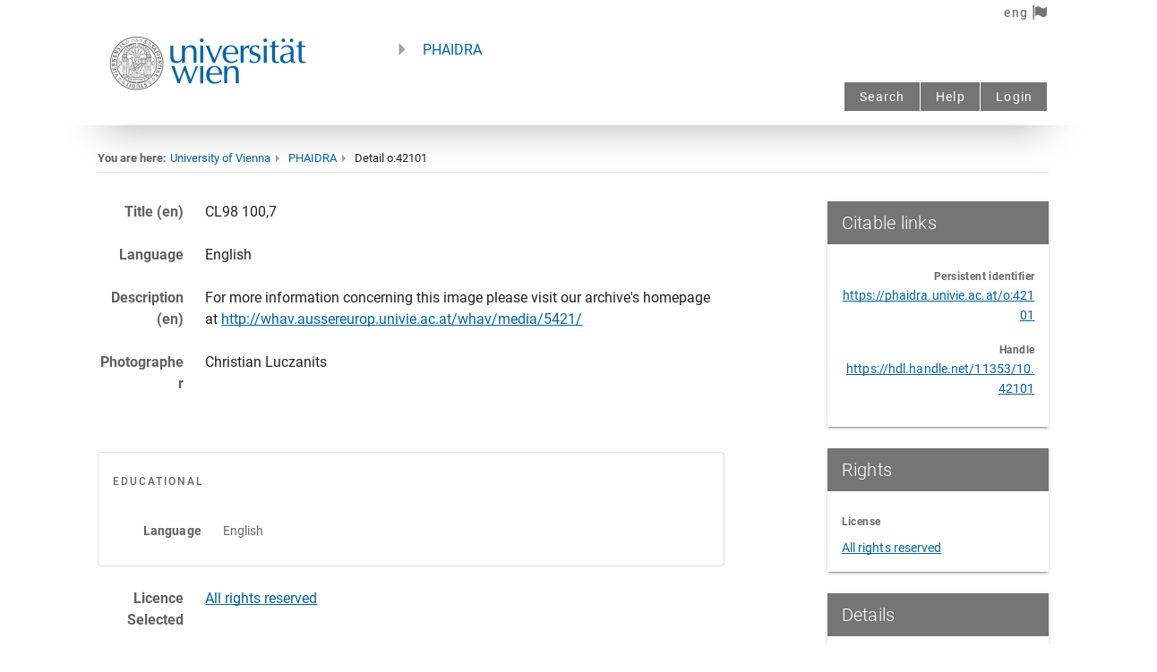

--- FILE ---
content_type: application/javascript; charset=UTF-8
request_url: https://phaidra.univie.ac.at/_nuxt/5578952.js
body_size: 8051
content:
(window.webpackJsonp=window.webpackJsonp||[]).push([[1,19],{1370:function(t,e,r){var content=r(1379);content.__esModule&&(content=content.default),"string"==typeof content&&(content=[[t.i,content,""]]),content.locals&&(t.exports=content.locals);(0,r(19).default)("1629a68c",content,!0,{sourceMap:!1})},1371:function(t,e,r){var content=r(1381);content.__esModule&&(content=content.default),"string"==typeof content&&(content=[[t.i,content,""]]),content.locals&&(t.exports=content.locals);(0,r(19).default)("813c69e8",content,!0,{sourceMap:!1})},1377:function(t,e,r){"use strict";r.d(e,"a",(function(){return o}));var n=r(44),o=(r(115),{data:function(){return{cmsTemplates:[]}},methods:{fetchCmsTemplates:function(t){var e=this;return Object(n.a)(regeneratorRuntime.mark((function r(){var n,o;return regeneratorRuntime.wrap((function(r){for(;;)switch(r.prev=r.next){case 0:return r.prev=0,r.next=3,t.$axios.get("/cms/template/all");case 3:o=r.sent,e.cmsTemplates=null==o||null===(n=o.data)||void 0===n?void 0:n.templates,r.next=10;break;case 7:r.prev=7,r.t0=r.catch(0),console.log(r.t0);case 10:case"end":return r.stop()}}),r,null,[[0,7]])})))()}},mounted:function(){var t=this;return Object(n.a)(regeneratorRuntime.mark((function e(){return regeneratorRuntime.wrap((function(e){for(;;)switch(e.prev=e.next){case 0:return e.next=2,t.fetchCmsTemplates(t);case 2:case"end":return e.stop()}}),e)})))()}})},1378:function(t,e,r){"use strict";r(1370)},1379:function(t,e,r){var n=r(18)(!1);n.push([t.i,".v-sheet--offset{top:-24px;position:relative}",""]),t.exports=n},1380:function(t,e,r){"use strict";r(1371)},1381:function(t,e,r){var n=r(18)(!1);n.push([t.i,".v-sheet--offset{top:-24px;position:relative}",""]),t.exports=n},1391:function(t,e,r){var content=r(1448);content.__esModule&&(content=content.default),"string"==typeof content&&(content=[[t.i,content,""]]),content.locals&&(t.exports=content.locals);(0,r(19).default)("39da461c",content,!0,{sourceMap:!1})},1413:function(t,e,r){"use strict";r.r(e);var n=r(44),o=(r(115),r(397)),c=r.n(o),l=r(277),d=r(166),v={mixins:[l.a,d.a],computed:{currentYear:function(){return(new Date).getFullYear()}},data:function(){return{total:0,labels:[],value:[],lastUpload:""}},methods:{fetchStats:function(t){var e=this;return Object(n.a)(regeneratorRuntime.mark((function r(){var n,o,l,d,v,h,f,m,_,w,x,y,k,a,C,M,R;return regeneratorRuntime.wrap((function(r){for(;;)switch(r.prev=r.next){case 0:return n={q:"*:*",facet:"on",rows:1,fl:"tcreated",sort:"tcreated desc","facet.range":"tcreated","f.tcreated.facet.range.start":"NOW-1YEAR","f.tcreated.facet.range.end":"NOW","f.tcreated.facet.range.gap":"+1MONTH",defType:"edismax",wt:"json"},o=c.a.stringify(n,{encodeValuesOnly:!0,indices:!1}),r.prev=2,r.next=5,t.$axios.get("/search/select?"+o);case 5:if(y=r.sent,e.total=null==y||null===(l=y.data)||void 0===l||null===(d=l.response)||void 0===d?void 0:d.numFound,k=new Intl.DateTimeFormat("en-US",{month:"short"}).format,null!=y&&null!==(v=y.data)&&void 0!==v&&null!==(h=v.facet_counts)&&void 0!==h&&null!==(f=h.facet_ranges)&&void 0!==f&&null!==(m=f.tcreated)&&void 0!==m&&m.counts)for(a=y.data.facet_counts.facet_ranges.tcreated.counts,C=0;C<a.length;C+=2)M=new Date(a[C]),t.labels.push(k(M.setMonth(M.getMonth()+1))),t.value.push(a[C+1]);(null==y||null===(_=y.data)||void 0===_||null===(w=_.response)||void 0===w||null===(x=w.docs)||void 0===x?void 0:x.length)>0&&(R=new Date(y.data.response.docs[0].tcreated),e.lastUpload=e.timeSince(R)),r.next=15;break;case 12:r.prev=12,r.t0=r.catch(2),console.log(r.t0);case 15:case"end":return r.stop()}}),r,null,[[2,12]])})))()},timeSince:function(t){var e=Math.floor((new Date-t)/1e3),r=e/31536e3;return r>1?Math.floor(r)+" years":(r=e/2592e3)>1?Math.floor(r)+" months":(r=e/86400)>1?Math.floor(r)+" days":(r=e/3600)>1?Math.floor(r)+" hours":(r=e/60)>1?Math.floor(r)+" minutes":Math.floor(e)+" seconds"}},mounted:function(){var t=this;return Object(n.a)(regeneratorRuntime.mark((function e(){return regeneratorRuntime.wrap((function(e){for(;;)switch(e.prev=e.next){case 0:return e.next=2,t.fetchStats(t);case 2:case"end":return e.stop()}}),e)})))()}},h=(r(1378),r(4)),f=r(5),m=r.n(f),_=r(368),w=r(2),x=r(315),y=r(1337),k=r(112),C=r(1340),M=r(1456),component=Object(h.a)(v,(function(){var t=this,e=t._self._c;return e("v-card",{staticClass:"mt-2 mx-auto",attrs:{flat:"",color:"transparent"}},[e("div",{staticClass:"title font-weight-light transparent text-h6"},[t._v(t._s(t.$t("Objects uploaded last year")))]),t._v(" "),e("v-card-text",[e("v-sheet",{staticClass:"mx-auto mt-6",attrs:{color:"transparent","max-width":"calc(100% - 32px)"}},[e("v-sparkline",{attrs:{labels:t.labels,value:t.value,color:"secondary","line-width":"2",padding:"16"}})],1),t._v(" "),e("v-row",{staticClass:"title font-weight-light mt-8 ml-4"},[e("span",[t._v("Total objects: "+t._s(t.total))]),t._v(" "),e("v-spacer"),t._v(" "),e("v-icon",{staticClass:"mr-2"},[t._v("\n        mdi-clock\n      ")]),t._v(" "),e("span",{directives:[{name:"show",rawName:"v-show",value:t.lastUpload,expression:"lastUpload"}],staticClass:"mr-6"},[t._v("Last upload: "+t._s(t.lastUpload)+" ago")])],1)],1)],1)}),[],!1,null,null,null);e.default=component.exports;m()(component,{VCard:_.a,VCardText:w.b,VIcon:x.a,VRow:y.a,VSheet:k.a,VSpacer:C.a,VSparkline:M.a})},1414:function(t,e,r){"use strict";r.r(e);r(31),r(22),r(38),r(32),r(17),r(11),r(37),r(39),r(34);var n=r(44),o=(r(115),r(8),r(76),r(401),r(1366),r(41),r(397)),c=r.n(o),l=r(277),d=r(166),v=r(14);function h(t,e){var r="undefined"!=typeof Symbol&&t[Symbol.iterator]||t["@@iterator"];if(!r){if(Array.isArray(t)||(r=function(t,e){if(!t)return;if("string"==typeof t)return f(t,e);var r=Object.prototype.toString.call(t).slice(8,-1);"Object"===r&&t.constructor&&(r=t.constructor.name);if("Map"===r||"Set"===r)return Array.from(t);if("Arguments"===r||/^(?:Ui|I)nt(?:8|16|32)(?:Clamped)?Array$/.test(r))return f(t,e)}(t))||e&&t&&"number"==typeof t.length){r&&(t=r);var i=0,n=function(){};return{s:n,n:function(){return i>=t.length?{done:!0}:{done:!1,value:t[i++]}},e:function(t){throw t},f:n}}throw new TypeError("Invalid attempt to iterate non-iterable instance.\nIn order to be iterable, non-array objects must have a [Symbol.iterator]() method.")}var o,c=!0,l=!1;return{s:function(){r=r.call(t)},n:function(){var t=r.next();return c=t.done,t},e:function(t){l=!0,o=t},f:function(){try{c||null==r.return||r.return()}finally{if(l)throw o}}}}function f(t,e){(null==e||e>t.length)&&(e=t.length);for(var i=0,r=new Array(e);i<e;i++)r[i]=t[i];return r}var m,_,w={mixins:[l.a,d.a,v.a],computed:{routepid:function(){return this.$store.state.route.params.pid},currentYear:function(){return(new Date).getFullYear()}},data:function(){return{cmodelHeaders:[{text:"Content models",align:"start",sortable:!1,value:"cmodel"}],cmodelItems:[],yearsTotal:[],total:0}},methods:{fetchStats:function(t){var e=this;return Object(n.a)(regeneratorRuntime.mark((function r(){var n,o,i,l,d,v,f,m,_,a,w,x,y;return regeneratorRuntime.wrap((function(r){for(;;)switch(r.prev=r.next){case 0:for(t.cmodelItems=[],n=parseInt((new Date).getFullYear()),t.instanceconfig.since&&(n=t.instanceconfig.since.substring(0,4)),o=(new Date).getFullYear(),i=n;i<=o;i++)e.cmodelHeaders.push({text:i.toString(),value:i.toString()});e.cmodelHeaders.push({text:"Total",value:"total"}),l=h(e.$store.state.vocabulary.vocabularies.cmodels.terms),r.prev=7,l.s();case 9:if((d=l.n()).done){r.next=25;break}return v=d.value,f={q:"*:*",fq:'cmodel:"'+v["@id"]+'"',facet:"on",rows:0,"facet.range":"tcreated","f.tcreated.facet.range.start":n+"-01-01T00:00:00Z","f.tcreated.facet.range.end":"NOW","f.tcreated.facet.range.gap":"+1YEAR",defType:"edismax",wt:"json"},m=c.a.stringify(f,{encodeValuesOnly:!0,indices:!1}),r.prev=13,r.next=16,t.$axios.get("/search/select?"+m);case 16:if((_=r.sent).data.facet_counts.facet_ranges.tcreated.counts){for(a=_.data.facet_counts.facet_ranges.tcreated.counts,w={total:0},x=!1,y=0;y<a.length;y+=2)a[y+1]>0&&(x=!0),w.cmodel=e.getLocalizedTermLabel("cmodels",v["@id"]),w[a[y].substring(0,4)]=a[y+1],w.total+=a[y+1];x&&e.cmodelItems.push(w)}r.next=23;break;case 20:r.prev=20,r.t0=r.catch(13),console.log(r.t0);case 23:r.next=9;break;case 25:r.next=30;break;case 27:r.prev=27,r.t1=r.catch(7),l.e(r.t1);case 30:return r.prev=30,l.f(),r.finish(30);case 33:case"end":return r.stop()}}),r,null,[[7,27,30,33],[13,20]])})))()},tofixed:function(t){return Number.parseFloat(t).toFixed(3)}},beforeRouteEnter:(_=Object(n.a)(regeneratorRuntime.mark((function t(e,r,o){return regeneratorRuntime.wrap((function(t){for(;;)switch(t.prev=t.next){case 0:o(function(){var t=Object(n.a)(regeneratorRuntime.mark((function t(e){return regeneratorRuntime.wrap((function(t){for(;;)switch(t.prev=t.next){case 0:return e.$store.commit("setLoading",!0),t.next=3,e.fetchStats(e);case 3:e.$store.commit("setLoading",!1);case 4:case"end":return t.stop()}}),t)})));return function(e){return t.apply(this,arguments)}}());case 1:case"end":return t.stop()}}),t)}))),function(t,e,r){return _.apply(this,arguments)}),beforeRouteUpdate:(m=Object(n.a)(regeneratorRuntime.mark((function t(e,r,n){return regeneratorRuntime.wrap((function(t){for(;;)switch(t.prev=t.next){case 0:return this.$store.commit("setLoading",!0),t.next=3,this.fetchStats(this);case 3:this.$store.commit("setLoading",!1),n();case 5:case"end":return t.stop()}}),t,this)}))),function(t,e,r){return m.apply(this,arguments)}),mounted:function(){var t=this;return Object(n.a)(regeneratorRuntime.mark((function e(){return regeneratorRuntime.wrap((function(e){for(;;)switch(e.prev=e.next){case 0:return e.next=2,t.fetchStats(t);case 2:case"end":return e.stop()}}),e)})))()}},x=w,y=r(4),k=r(5),C=r.n(k),M=r(1360),component=Object(y.a)(x,(function(){var t=this,e=t._self._c;return e("div",{staticClass:"pt-4 mx-auto"},[e("v-data-table",{staticClass:"elevation-1 my-8",attrs:{headers:t.cmodelHeaders,items:t.cmodelItems,"items-per-page":1e3,"sort-by":"total","sort-desc":!0,"hide-default-footer":"","no-data-text":t.$t("No data available"),"hide-default-header":""},scopedSlots:t._u([{key:"header",fn:function(r){var n=r.props.headers;return[e("thead",[e("tr",t._l(n,(function(r){return e("th",[e("span",[t._v(t._s(r.text))])])})),0)])]}}])})],1)}),[],!1,null,null,null);e.default=component.exports;C()(component,{VDataTable:M.a})},1415:function(t,e,r){"use strict";r.r(e);var n=r(44),o=(r(115),r(41),r(397)),c=r.n(o),l=r(277),d=r(166),object=r(208),v={mixins:[l.a,d.a,object.a],props:{label:{type:String,default:"Latest uploads"},fq:{type:String,default:"*:*"},length:Number,titlecolor:{type:String,default:""},linklabel:{type:String,default:"More"}},data:function(){return{docs:[],total:0}},methods:{fetchDocs:function(t){var e=this;return Object(n.a)(regeneratorRuntime.mark((function r(){var n,o,l,d,v,h,f,m,_;return regeneratorRuntime.wrap((function(r){for(;;)switch(r.prev=r.next){case 0:return n={q:"*:*",rows:e.length,fl:"pid,dc_title,created,owner,isrestricted,dc_rights,bib_roles_pers_aut,dc_title_*",sort:"tcreated desc",defType:"edismax",wt:"json"},t.fq&&(n.fq=t.fq),o=c.a.stringify(n,{encodeValuesOnly:!0,indices:!1}),r.prev=3,r.next=6,t.$axios.get("/search/select?"+o);case 6:null!=(v=r.sent)&&null!==(l=v.data)&&void 0!==l&&null!==(d=l.response)&&void 0!==d&&d.docs&&(e.docs=null==v||null===(h=v.data)||void 0===h||null===(f=h.response)||void 0===f?void 0:f.docs,e.total=null==v||null===(m=v.data)||void 0===m||null===(_=m.response)||void 0===_?void 0:_.numFound),r.next=13;break;case 10:r.prev=10,r.t0=r.catch(3),console.log(r.t0);case 13:case"end":return r.stop()}}),r,null,[[3,10]])})))()}},mounted:function(){var t=this;return Object(n.a)(regeneratorRuntime.mark((function e(){return regeneratorRuntime.wrap((function(e){for(;;)switch(e.prev=e.next){case 0:return e.next=2,t.fetchDocs(t);case 2:case"end":return e.stop()}}),e)})))()}},h=(r(1380),r(4)),f=r(5),m=r.n(f),_=r(368),w=r(2),x=r(1336),y=r(370),k=r(267),C=r(1337),M=r(1340),component=Object(h.a)(v,(function(){var t=this,e=t._self._c;return e("v-card",{staticClass:"mt-2 mx-auto",attrs:{elevation:0,color:"transparent"}},[e("div",{staticClass:"title font-weight-light transparent text-h6",class:t.titlecolor?t.titlecolor+"--text":""},[t._v(t._s(t.$t(t.label)))]),t._v(" "),e("v-card-text",[t._l(this.docs,(function(r,i){return e("div",{key:"doc"+i,staticClass:"pa-4"},[e("v-row",[e("v-col",{attrs:{cols:12}},[e("v-row",{key:"prev"+r.pid},[e("v-col",{staticClass:"preview-maxwidth",attrs:{cols:"2"}},[e("nuxt-link",{attrs:{to:{path:"detail/".concat(r.pid),params:{pid:r.pid}}}},[e("p-img",{staticClass:"elevation-2 mt-2",attrs:{src:t.instanceconfig.api+"/object/"+r.pid+"/thumbnail",alt:r.dc_title?r.dc_title[0]:r.pid},scopedSlots:t._u([{key:"placeholder",fn:function(){return[e("div",{staticClass:"fill-height ma-0",attrs:{align:"center",justify:"center"}},[e("v-progress-circular",{attrs:{indeterminate:"",color:"grey lighten-5"}})],1)]},proxy:!0}],null,!0)})],1)],1),t._v(" "),e("v-col",{attrs:{cols:"10"}},[e("v-row",{staticClass:"mb-4",attrs:{"no-gutters":""}},[e("v-col",{attrs:{cols:"10"}},[e("span",{staticClass:"primary--text",on:{click:function(t){t.stopPropagation()}}},[e("nuxt-link",{attrs:{to:{path:"detail/".concat(r.pid),params:{pid:r.pid}}}},[t._v(t._s(t.getObjectTitle(r)))])],1)]),t._v(" "),e("v-spacer")],1),t._v(" "),e("v-row",{staticClass:"my-2 mr-2",attrs:{"no-gutters":""}},[t._l(r.bib_roles_pers_aut,(function(n,i){return e("span",{key:"pers"+i},[t._v("\n                  "+t._s(n)),i+1<r.bib_roles_pers_aut.length?e("span",[t._v("; ")]):t._e()])})),t._v(" "),e("v-spacer")],2)],1)],1)],1)],1),t._v(" "),e("v-divider",{key:"div"+r.pid,staticClass:"mt-4 mb-2 mr-2"})],1)})),t._v(" "),e("div",[e("nuxt-link",{attrs:{to:{path:"/search?q="+t.fq}}},[t._v(t._s(t.$t(t.linklabel))+" ("+t._s(t.total)+")")])],1)],2)],1)}),[],!1,null,null,null);e.default=component.exports;m()(component,{VCard:_.a,VCardText:w.b,VCol:x.a,VDivider:y.a,VProgressCircular:k.a,VRow:C.a,VSpacer:M.a})},1440:function(t,e,r){r(106).register({"univie-kartenkontakte":{width:16,height:16,viewBox:"0 0 12 16",data:'<path pid="0" d="M6.215 10.409c-2.446 0-4.418-1.972-4.418-4.418s1.972-4.418 4.418-4.418c2.446 0 4.418 1.972 4.418 4.418s-1.972 4.418-4.418 4.418zM0 0v12.406h3.894l2.296 3.594 2.296-3.594h3.894v-12.406h-12.381zM7.289 8.612h-2.147v-0.699h0.499v-2.571h-0.474v-0.724h1.722v3.295h0.399v0.699zM6.265 2.895c0.399 0 0.649 0.275 0.649 0.624s-0.25 0.624-0.674 0.624c-0.399 0-0.649-0.275-0.649-0.624s0.275-0.624 0.674-0.624zM6.215 2.296c-2.047 0-3.719 1.647-3.719 3.694s1.647 3.694 3.694 3.694c2.047 0 3.694-1.647 3.694-3.694 0.025-2.047-1.622-3.694-3.669-3.694z"/>'}})},1441:function(t,e,r){r(106).register({"univie-facebook":{width:16,height:16,viewBox:"0 0 16 16",data:'<path pid="0" d="M9.025 5.242l0.004-1.38c0-0.719 0.049-1.104 1.080-1.104h1.906v-2.758h-2.732c-2.649 0-3.259 1.369-3.259 3.618l0.003 1.624-2.011 0.001v2.757h2.011v8h2.999l0.002-8 2.723-0.001 0.292-2.757h-3.018z"/>'}})},1442:function(t,e,r){r(106).register({"univie-youtube":{width:16,height:16,viewBox:"0 0 20 16",data:'<path pid="0" d="M13.502 8.267c-0.084-0.351-0.253-0.646-0.533-0.884s-0.589-0.379-0.954-0.421c-1.137-0.112-2.849-0.182-5.151-0.182-2.288 0-4 0.056-5.137 0.182-0.365 0.042-0.688 0.182-0.954 0.421s-0.449 0.533-0.533 0.884c-0.154 0.688-0.239 1.726-0.239 3.13 0 1.418 0.084 2.456 0.239 3.13 0.084 0.351 0.253 0.646 0.533 0.884s0.589 0.379 0.954 0.407c1.137 0.126 2.849 0.182 5.151 0.182 2.288 0 4.014-0.056 5.151-0.182 0.365-0.042 0.674-0.168 0.94-0.407s0.449-0.533 0.533-0.884c0.154-0.688 0.239-1.726 0.239-3.13 0-1.418-0.070-2.47-0.239-3.13zM3.93 9.165h-0.997v5.081h-0.926v-5.081h-0.968v-0.842h2.891c0 0 0 0.842 0 0.842zM6.428 14.246h-0.828v-0.477c-0.337 0.365-0.646 0.547-0.94 0.547-0.281 0-0.463-0.112-0.533-0.337-0.056-0.14-0.070-0.365-0.070-0.646v-3.495h0.828v3.256c0 0.197 0 0.295 0.014 0.309 0.014 0.126 0.084 0.182 0.196 0.182 0.168 0 0.337-0.126 0.533-0.379v-3.368h0.828v4.407zM9.586 12.926c0 0.435-0.028 0.73-0.084 0.898-0.098 0.323-0.323 0.491-0.66 0.491-0.295 0-0.589-0.168-0.856-0.491v0.435h-0.828v-5.937h0.828v1.937c0.267-0.323 0.547-0.477 0.856-0.477 0.337 0 0.547 0.168 0.66 0.505 0.056 0.154 0.084 0.449 0.084 0.884v1.754zM12.716 12.197h-1.656v0.772c0 0.407 0.14 0.618 0.421 0.618 0.211 0 0.323-0.112 0.365-0.323 0.014-0.056 0.014-0.239 0.014-0.547h0.842v0.112c0 0.295 0 0.463-0.014 0.519-0.014 0.154-0.084 0.323-0.197 0.477-0.225 0.309-0.561 0.477-0.996 0.477-0.421 0-0.758-0.154-0.996-0.449-0.182-0.225-0.267-0.561-0.267-1.039v-1.544c0-0.477 0.084-0.814 0.253-1.039 0.239-0.309 0.575-0.449 0.996-0.449s0.744 0.154 0.982 0.449c0.168 0.225 0.253 0.561 0.253 1.039v0.926zM8.393 10.512c-0.14 0-0.281 0.070-0.421 0.197v2.681c0.14 0.126 0.281 0.197 0.421 0.197 0.239 0 0.365-0.197 0.365-0.604v-1.881c0-0.393-0.126-0.589-0.365-0.589zM11.481 10.512c-0.281 0-0.421 0.197-0.421 0.604v0.407h0.828v-0.407c0-0.407-0.14-0.604-0.407-0.604zM2.372 3.775v2.554h1.137v-2.554l1.389-3.761h-1.165l-0.772 2.484-0.814-2.484h-1.207c0.211 0.533 0.463 1.123 0.744 1.768 0.351 0.856 0.575 1.516 0.688 1.993zM6.428 6.4c0.519 0 0.926-0.154 1.207-0.477 0.211-0.239 0.323-0.604 0.323-1.109v-1.67c0-0.505-0.112-0.87-0.323-1.109-0.281-0.323-0.688-0.477-1.207-0.477-0.505 0-0.912 0.154-1.207 0.477-0.211 0.239-0.323 0.604-0.323 1.109v1.656c0 0.505 0.112 0.87 0.323 1.109 0.295 0.323 0.688 0.491 1.207 0.491zM5.937 2.975c0-0.435 0.168-0.646 0.491-0.646s0.491 0.211 0.491 0.646v1.979c0 0.435-0.168 0.66-0.491 0.66s-0.491-0.225-0.491-0.66v-1.979zM9.572 6.4c0.379 0 0.772-0.196 1.179-0.589v0.519h1.039v-4.716h-1.039v3.593c-0.225 0.267-0.449 0.407-0.646 0.407-0.14 0-0.211-0.070-0.239-0.211-0.014-0.014-0.014-0.126-0.014-0.337v-3.453h-1.039v3.719c0 0.323 0.028 0.561 0.098 0.702 0.084 0.239 0.309 0.365 0.66 0.365z"/>'}})},1443:function(t,e,r){r(106).register({"univie-twitter":{width:16,height:16,viewBox:"0 0 12 16",data:'<path pid="0" d="M19.692 1.887c-0.574 0.821-1.231 1.559-2.051 2.133 0 0.164 0 0.328 0 0.492 0 5.333-4.021 11.487-11.487 11.487-2.215 0-4.349-0.656-6.154-1.805 0.328 0.082 0.656 0.082 0.985 0.082 1.887 0 3.61-0.657 5.005-1.725-1.805 0-3.282-1.147-3.774-2.788 0.246 0.082 0.492 0.082 0.738 0.082 0.41 0 0.738-0.082 1.067-0.164-1.805-0.328-3.2-1.969-3.2-3.938 0-0.082 0-0.082 0-0.082 0.492 0.246 1.149 0.41 1.805 0.492-1.067-0.738-1.805-1.969-1.805-3.364 0-0.738 0.164-1.477 0.574-2.051 1.969 2.462 4.923 4.021 8.287 4.185-0.082-0.246-0.082-0.574-0.082-0.903 0-2.215 1.805-4.021 4.021-4.021 1.149 0 2.215 0.492 3.036 1.313 0.903-0.164 1.723-0.492 2.544-0.985-0.328 0.903-0.985 1.723-1.805 2.215 0.82-0.082 1.559-0.328 2.297-0.656z"/>'}})},1444:function(t,e,r){r(106).register({"univie-instagram":{width:16,height:16,viewBox:"0 0 16 16",data:'<path pid="0" d="M15.73 1.876c-0.095-0.921-0.859-1.611-1.787-1.612-3.961-0.001-7.921-0.001-11.882 0.001-0.108 0-0.219 0.008-0.323 0.028-0.877 0.167-1.473 0.893-1.473 1.786 0 1.974 0 3.949 0 5.923 0 1.97 0 3.941 0.001 5.911 0 0.1 0.007 0.201 0.020 0.301 0.115 0.857 0.876 1.521 1.742 1.522 3.982 0 7.965 0 11.947-0.001 0.069 0 0.136-0.004 0.205-0.011 0.875-0.103 1.555-0.867 1.555-1.748 0.001-3.983 0.001-7.966 0-11.948 0.001-0.052 0.002-0.102-0.004-0.153zM8 5.026c1.644-0.001 2.975 1.328 2.977 2.974s-1.327 2.976-2.972 2.977c-1.648 0.001-2.981-1.332-2.979-2.979 0.002-1.64 1.334-2.971 2.974-2.972zM13.954 6.892c0 2.137 0 4.274 0 6.412 0 0.402-0.245 0.649-0.647 0.649-3.306 0-6.611 0-9.917 0-0.238 0-0.475 0.001-0.713 0-0.373-0.001-0.626-0.254-0.626-0.626-0.001-2.147 0-4.294 0-6.442 0-0.021 0-0.043 0-0.069 0.45 0 0.894 0 1.343 0-0.3 1.212-0.163 2.372 0.431 3.469 0.434 0.801 1.056 1.423 1.849 1.871 1.566 0.884 3.515 0.801 5.006-0.219 0.828-0.566 1.422-1.319 1.777-2.256 0.353-0.936 0.399-1.891 0.153-2.867 0.45 0 0.893 0 1.345 0 0.001 0.027 0.001 0.052 0.001 0.078zM13.954 4.417c-0.001 0.352-0.26 0.608-0.613 0.609-0.004 0-0.009 0-0.012 0-0.287 0-0.575 0-0.864 0-0.293 0-0.588 0.001-0.882-0.001-0.339 0-0.602-0.253-0.604-0.592-0.004-0.596-0.004-1.193 0-1.788 0.002-0.343 0.264-0.594 0.609-0.594 0.587-0.001 1.172-0.001 1.759 0 0.347 0.001 0.607 0.259 0.608 0.608 0.001 0.586 0.001 1.172 0 1.758z"/>'}})},1445:function(t,e,r){r(106).register({"univie-flickr":{width:16,height:16,viewBox:"0 0 16 16",data:'<path d="M0 8.5c0 1.933 1.567 3.5 3.5 3.5s3.5-1.567 3.5-3.5c0-1.933-1.567-3.5-3.5-3.5s-3.5 1.567-3.5 3.5zM9 8.5c0 1.933 1.567 3.5 3.5 3.5s3.5-1.567 3.5-3.5c0-1.933-1.567-3.5-3.5-3.5s-3.5 1.567-3.5 3.5z"></path>'}})},1447:function(t,e,r){"use strict";r(1391)},1448:function(t,e,r){var n=r(18)(!1);n.push([t.i,".v-card img[data-v-790c16ef]{max-width:100%;height:auto}h2.md-headline[data-v-790c16ef]{font-size:21pt!important;font-weight:300!important}.v-sheet--offset[data-v-790c16ef]{top:-24px;position:relative}",""]),t.exports=n},1455:function(t,e,r){"use strict";r.r(e);var n=r(44),o=(r(115),r(45),r(54),r(17),r(66),r(166)),c=r(1377),l=(r(1440),r(1441),r(1442),r(1443),r(1444),r(1445),r(1446)),d=(r(397),{name:"home",components:{VueHorizontal:l.a},mixins:[o.a,c.a],data:function(){return{q:"",objsTotal:0}},computed:{homeCms:function(){return this.instanceconfig.cms_home&&this.instanceconfig.cms_home.includes("{{objsTotal}}")?this.instanceconfig.cms_home.replace("{{objsTotal}}",this.objsTotal):this.instanceconfig.cms_home}},methods:{fetchStats:function(t){var e=this;return Object(n.a)(regeneratorRuntime.mark((function r(){var n,o;return regeneratorRuntime.wrap((function(r){for(;;)switch(r.prev=r.next){case 0:return r.prev=0,r.next=3,t.$axios.get("/stats");case 3:o=r.sent,e.objsTotal=null==o||null===(n=o.data)||void 0===n?void 0:n.object_counts,r.next=10;break;case 7:r.prev=7,r.t0=r.catch(0),console.log(r.t0);case 10:case"end":return r.stop()}}),r,null,[[0,7]])})))()}},mounted:function(){var t=this;return Object(n.a)(regeneratorRuntime.mark((function e(){return regeneratorRuntime.wrap((function(e){for(;;)switch(e.prev=e.next){case 0:if(!t.instanceconfig.cms_home||!t.instanceconfig.cms_home.includes("{{objsTotal}}")){e.next=3;break}return e.next=3,t.fetchStats(t);case 3:case"end":return e.stop()}}),e)})))()}}),v=(r(1447),r(4)),h=r(5),f=r.n(h),m=r(373),_=r(1336),w=r(370),x=r(315),y=r(1337),k=r(114),component=Object(v.a)(d,(function(){var t=this,e=t._self._c;return t.homeCms?e("div",[e("runtimetemplate",{attrs:{template:t.homeCms}})],1):e("div",[e("v-row",{staticClass:"mx-4 mt-10"},[e("v-col",{attrs:{cols:"12",md:"10","offset-md":"1"}},[e("v-row",[e("v-text-field",{staticClass:"searchBox",attrs:{placeholder:t.$t("Search..."),autocomplete:"off","append-icon":"mdi-magnify",clearable:"",solo:"","hide-details":""},on:{keyup:function(e){return!e.type.indexOf("key")&&t._k(e.keyCode,"enter",13,e.key,"Enter")?null:t.$router.push({name:"search",query:{q:t.q}})}},scopedSlots:t._u([{key:"append",fn:function(){return[e("v-btn",{attrs:{icon:"","aria-label":t.$t("Search"),tabindex:"-1"},on:{click:function(e){return t.$router.push({name:"search",query:{q:t.q}})}}},[e("v-icon",[t._v("mdi-magnify")])],1)]},proxy:!0}]),model:{value:t.q,callback:function(e){t.q=e},expression:"q"}})],1),t._v(" "),e("v-row",{staticClass:"text-subtitle-1 font-weight-light text-center my-6"},[e("v-col",[t._v(t._s(t.$t("Phaidra is a repository for the permanent secure storage of digital assets")))])],1)],1)],1),t._v(" "),e("v-divider",{staticClass:"mb-8"}),t._v(" "),e("v-row",{staticClass:"px-2"},[e("v-col",{attrs:{cols:"12",lg:"10"}},[e("v-row",[e("h2",{staticClass:"md-headline title font-weight-light pa-2"},[t._v(t._s("Dashboard"))])]),t._v(" "),e("v-row",{staticClass:"mt-6"},[e("v-col",{attrs:{lg:"6"}},[e("DashboardUploads"),t._v(" "),e("DashboardCmodels")],1),t._v(" "),e("v-col",[e("DashboardLatestuploads",{attrs:{length:5}})],1)],1)],1),t._v(" "),e("v-col",{staticClass:"border-left mt-2",attrs:{cols:"12",lg:"2"}},[e("v-row",{staticClass:"px-2"},[e("v-col",{attrs:{cols:"12"}},[e("v-row",[e("h2",{staticClass:"md-headline title font-weight-light pa-2 mb-3"},[t._v(t._s("Manage Phaidra"))])]),t._v(" "),e("v-row",{staticClass:"pl-2 mb-6 mt-4"},[e("ul",[e("li",[e("a",{attrs:{href:"/lam/"}},[t._v("Manage Users")])]),t._v(" "),e("li",[e("a",{attrs:{href:"/api/openapi"}},[t._v("Inspect API")])]),t._v(" "),e("li",[e("a",{attrs:{href:"/dbgate/"}},[t._v("Inspect Databases")])]),t._v(" "),e("li",[e("a",{attrs:{href:"/fcrepo/rest/"}},[t._v("Inspect Object Repository")])]),t._v(" "),e("li",[e("a",{attrs:{href:"/solr/"}},[t._v("Inspect Search Engine")])]),t._v(" "),e("li",[e("a",{attrs:{href:"/grafana/"}},[t._v("Inspect Running Services")])]),t._v(" "),e("li",[e("a",{attrs:{href:"https://phaidra.org/docs/overview/"}},[t._v("Documentation")])])])]),t._v(" "),e("v-divider",{staticClass:"my-4"}),t._v(" "),e("v-row",[e("h2",{staticClass:"md-headline title font-weight-light pa-2 mb-3"},[e("icon",{staticClass:"mr-2",attrs:{width:"27px",height:"27px",name:"univie-kartenkontakte"}}),t._v(t._s(t.$t("Contact"))+"\n            ")],1)]),t._v(" "),e("v-divider",{staticClass:"my-4"}),t._v(" "),e("v-row",{staticClass:"pl-2 mb-6 mt-4"},["deu"===t.$i18n.locale?e("span",[t._v("Bei allen Fragen zu PHAIDRA steht Ihnen unsere Support-Adresse zur\n              Verfügung")]):e("span",[t._v("If you have any questions about Phaidra, please contact support")]),t._v(" "),e("a",{attrs:{href:"mailto:support.phaidra@univie.ac.at"}},[t._v("support.phaidra@univie.ac.at")])]),t._v(" "),e("v-row",{staticClass:"pl-2 mb-6 mt-4"},["deu"===t.$i18n.locale?e("a",{attrs:{href:"https://phaidra.univie.ac.at/o:1430148",target:"_self"}},[t._v("Guidelines\n              für barrierearme Inhalte in Repositorien")]):e("a",{attrs:{href:"https://phaidra.univie.ac.at/o:1430148",target:"_self"}},[t._v("Guidelines for barrier-free content\n              in repositories")])]),t._v(" "),e("v-row",{staticClass:"pl-2 mb-6 mt-6"},[e("nuxt-link",{attrs:{to:t.localePath("termsofuse")}},[t._v(t._s(t.$t("Terms of Use")))])],1),t._v(" "),e("v-divider",{staticClass:"my-4"}),t._v(" "),e("v-row",[e("a",{attrs:{href:"https://www.facebook.com/",target:"_blank","aria-label":"Facebook"}},[e("icon",{staticClass:"mx-2",attrs:{width:"24px",height:"18px",name:"univie-facebook"}})],1),t._v(" "),e("a",{attrs:{href:"https://twitter.com/",target:"_blank","aria-label":"Twitter"}},[e("icon",{staticClass:"ml-2 mr-4",attrs:{width:"26px",height:"18px",name:"univie-twitter"}})],1),t._v(" "),e("a",{attrs:{href:"https://www.youtube.com/",target:"_blank","aria-label":"YouTube"}},[e("icon",{staticClass:"mx-2",attrs:{width:"24px",height:"18px",name:"univie-youtube"}})],1),t._v(" "),e("a",{attrs:{href:"https://www.instagram.com/",target:"_blank","aria-label":"Instagram"}},[e("icon",{staticClass:"mx-2",attrs:{width:"24px",height:"18px",name:"univie-instagram"}})],1),t._v(" "),e("a",{attrs:{href:"http://www.flickr.com/",target:"_blank","aria-label":"Flickr"}},[e("icon",{staticClass:"mx-2",attrs:{width:"24px",height:"18px",name:"univie-flickr"}})],1)])],1)],1)],1)],1)],1)}),[],!1,null,"790c16ef",null);e.default=component.exports;f()(component,{Runtimetemplate:r(396).default,DashboardUploads:r(1413).default,DashboardCmodels:r(1414).default,DashboardLatestuploads:r(1415).default}),f()(component,{VBtn:m.a,VCol:_.a,VDivider:w.a,VIcon:x.a,VRow:y.a,VTextField:k.a})}}]);